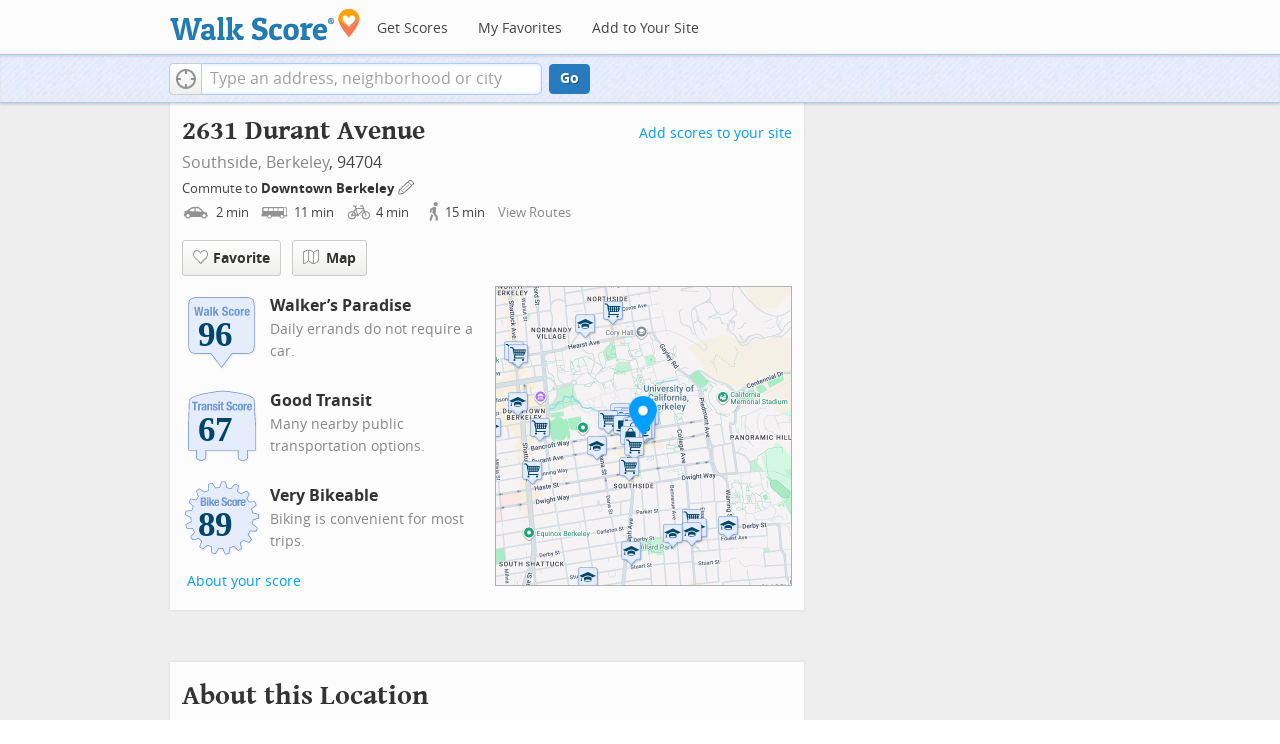

--- FILE ---
content_type: text/javascript
request_url: https://pp.walk.sc/_/s/_g/746b7be055773d3812ba191babd77ac7.js
body_size: 2282
content:
!function(e){function t(e){return"[object Function]"==Object.prototype.toString.call(e)}function n(e){return"[object Array]"==Object.prototype.toString.call(e)}function r(e,t){var n=/^\w+\:\/\//;return/^\/\/\/?/.test(e)?e=location.protocol+e:n.test(e)||"/"==e.charAt(0)||(e=(t||"")+e),n.test(e)?e:("/"==e.charAt(0)?_:m)+e}function i(e,t){for(var n in e)e.hasOwnProperty(n)&&(t[n]=e[n]);return t}function s(e){for(var t=!1,n=0;n<e.scripts.length;n++)e.scripts[n].ready&&e.scripts[n].exec_trigger&&(t=!0,e.scripts[n].exec_trigger(),e.scripts[n].exec_trigger=null);return t}function c(e,t,n,r){e.onload=e.onreadystatechange=function(){e.readyState&&"complete"!=e.readyState&&"loaded"!=e.readyState||t[n]||(e.onload=e.onreadystatechange=null,r())}}function o(e){e.ready=e.finished=!0;for(var t=0;t<e.finished_listeners.length;t++)e.finished_listeners[t]();e.ready_listeners=[],e.finished_listeners=[]}function a(e,t,n,r,i){setTimeout(function(){var s,o,a=t.real_src;if("item"in v){if(!v[0])return void setTimeout(arguments.callee,25);v=v[0]}s=document.createElement("script"),t.type&&(s.type=t.type),t.charset&&(s.charset=t.charset),i?A?(e[y]&&w("start script preload: "+a),n.elem=s,B?(s.preload=!0,s.onpreload=r):s.onreadystatechange=function(){"loaded"==s.readyState&&r()},s.src=a):i&&0==a.indexOf(_)&&e[d]?(o=new XMLHttpRequest,e[y]&&w("start script preload (xhr): "+a),o.onreadystatechange=function(){4==o.readyState&&(o.onreadystatechange=function(){},n.text=o.responseText+"\n//@ sourceURL="+a,r())},o.open("GET",a),o.send()):(e[y]&&w("start script preload (cache): "+a),s.type="text/cache-script",c(s,n,"ready",function(){v.removeChild(s),r()}),s.src=a,v.insertBefore(s,v.firstChild)):L?(e[y]&&w("start script load (ordered async): "+a),s.async=!1,c(s,n,"finished",r),s.src=a,v.insertBefore(s,v.firstChild)):(e[y]&&w("start script load: "+a),c(s,n,"finished",r),s.src=a,v.insertBefore(s,v.firstChild))},0)}function l(){function m(e,t,n){function r(){null!=i&&(i=null,o(n))}var i;E[t.src].finished||(e[p]||(E[t.src].finished=!0),i=n.elem||document.createElement("script"),t.type&&(i.type=t.type),t.charset&&(i.charset=t.charset),c(i,n,"finished",r),n.elem?n.elem=null:n.text?(i.onload=i.onreadystatechange=null,i.text=n.text):i.src=t.real_src,v.insertBefore(i,v.firstChild),n.text&&r())}function _(e,t,n,i){var s,c,l=function(){t.ready_cb(t,function(){m(e,t,s)})},u=function(){t.finished_cb(t,n)};t.src=r(t.src,e[g]),t.real_src=t.src+(e[h]?(/\?.*$/.test(t.src)?"&_":"?_")+~~(1e9*Math.random())+"=":""),E[t.src]||(E[t.src]={items:[],finished:!1}),c=E[t.src].items,e[p]||0==c.length?(s=c[c.length]={ready:!1,finished:!1,ready_listeners:[l],finished_listeners:[u]},a(e,t,s,i?function(){s.ready=!0;for(var e=0;e<s.ready_listeners.length;e++)s.ready_listeners[e]();s.ready_listeners=[]}:function(){o(s)},i)):(s=c[0],s.finished?u():s.finished_listeners.push(u))}function x(){function e(e,t){u[y]&&w("script preload finished: "+e.real_src),e.ready=!0,e.exec_trigger=t,c()}function r(e,t){u[y]&&w("script execution finished: "+e.real_src),e.ready=e.finished=!0,e.exec_trigger=null;for(var n=0;n<t.scripts.length;n++)if(!t.scripts[n].finished)return;t.finished=!0,c()}function c(){for(;p<d.length;)if(t(d[p])){u[y]&&w("$LAB.wait() executing: "+d[p]);try{d[p++]()}catch(e){u[y]&&b("$LAB.wait() error caught: ",e),setTimeout(function(){throw e},10)}}else{if(!d[p].finished){if(s(d[p]))continue;break}p++}p==d.length&&(h=!1,l=!1)}function o(){l&&l.scripts||d.push(l={scripts:[],finished:!0})}var a,l,u=i(B,{}),d=[],p=0,h=!1;return a={script:function(){for(var s=0;s<arguments.length;s++)!function(s,c){var d;n(s)||(c=[s]);for(var p=0;p<c.length;p++)o(),s=c[p],t(s)&&(s=s()),s&&(n(s)?(d=[].slice.call(s),d.unshift(p,1),[].splice.apply(c,d),p--):("string"==typeof s&&(s={src:s}),s=i(s,{ready:!1,ready_cb:e,finished:!1,finished_cb:r}),l.finished=!1,l.scripts.push(s),_(u,s,l,L&&h),h=!0,u[f]&&a.wait()))}(arguments[s],arguments[s]);return a},wait:function(){if(arguments.length>0){for(var e=0;e<arguments.length;e++)d.push(arguments[e]);l=d[d.length-1]}else l=!1;return c(),a}},{script:a.script,wait:a.wait,setOptions:function(e){return i(e,u),a}}}var S,B={},L=A||O,C=[],E={};return B[d]=!0,B[f]=!1,B[p]=!1,B[h]=!1,B[y]=!1,B[g]="",S={setGlobalDefaults:function(e){return i(e,B),S},setOptions:function(){return x().setOptions.apply(null,arguments)},script:function(){return x().script.apply(null,arguments)},wait:function(){return x().wait.apply(null,arguments)},queueScript:function(){return C[C.length]={type:"script",args:[].slice.call(arguments)},S},queueWait:function(){return C[C.length]={type:"wait",args:[].slice.call(arguments)},S},runQueue:function(){for(var e,t=S,n=C.length,r=n;--r>=0;)e=C.shift(),t=t[e.type].apply(null,e.args);return t},noConflict:function(){return e.$LAB=u,S},sandbox:function(){return l()}}}var u=e.$LAB,d="UseLocalXHR",f="AlwaysPreserveOrder",p="AllowDuplicates",h="CacheBust",y="Debug",g="BasePath",m=/^[^?#]*\//.exec(location.href)[0],_=/^\w+\:\/\/\/?[^\/]+/.exec(m)[0],v=document.head||document.getElementsByTagName("head"),x=e.opera&&"[object Opera]"==Object.prototype.toString.call(e.opera)||"MozAppearance"in document.documentElement.style,w=function(){},b=w,S=document.createElement("script"),B="boolean"==typeof S.preload,A=B||S.readyState&&"uninitialized"==S.readyState,L=!A&&S.async===!0,O=!A&&!L&&!x;e.console&&e.console.log&&(e.console.error||(e.console.error=e.console.log),w=function(t){e.console.log(t)},b=function(t,n){e.console.error(t,n)}),e.$LAB=l(),function(e,t,n){null==document.readyState&&document[e]&&(document.readyState="loading",document[e](t,n=function(){document.removeEventListener(t,n,!1),document.readyState="complete"},!1))}("addEventListener","DOMContentLoaded")}(this);

--- FILE ---
content_type: text/javascript
request_url: https://pp.walk.sc/_/s/_p/listing/8420da24865c233a4f36891f150f62f6.js
body_size: 6418
content:
!function(){!function(){"use strict";window._blockLayoutCallbacks=[],window.blockLayout=function(e){window._blockLayoutCallbacks.push(e)}}(),window.localStorage&&window.localStorage.apartments_state&&window.localStorage.apartments_state.indexOf("develop.walkscore")!=-1&&document.location.href.indexOf("www.walkscore")!=-1&&(window.localStorage.apartments_state=window.localStorage.apartments_state.replace("develop.walkscore","www.walkscore")),$("#phone-address-bar .dropdown-menu a").click(function(){trackEvent(ACTIVE_COMPONENT,$(this).text()+" click","mobile nav")}),window.localStorage&&window.localStorage.apartments_state&&($("#mobile-nav-find-apartments").click(function(e){return e.preventDefault(),document.location=window.localStorage.apartments_state,!1}),$("#mobile-nav-faves").click(function(e){return e.preventDefault(),document.location=window.localStorage.apartments_state+"&tab=faves",!1})),window.localStorage&&window.localStorage.apartments_state&&$("#my-faves-link").click(function(e){trackEvent(ACTIVE_COMPONENT,"Favorites click","user menu")}),function(){$("#navigation a").click(function(){trackEvent("ACTIVE_COMPONENT",$(this).text()+" click","main nav")});var e=window.localStorage&&window.localStorage.apartments_state;e&&$("#top-nav-find-apartments").click(function(t){return t.preventDefault(),document.location=e.split("?")[0],!1})}(),blockLayout(function(){window.rentSalePathBase="/apartments",$("#get-walkscore-form").attr("onsubmit",""),new RentalsSearchBox({rentsale:2}).setInput($("#addrbar-street"))});googletag.cmd.push(function(){googletag.defineSlot("/1357474/ListingPage_ATF_FloatBarText_600x15",[600,15],"div-gpt-ad-1406240231551-0").addService(googletag.pubads()),googletag.pubads().enableSingleRequest(),googletag.enableServices()}),googletag.cmd.push(function(){googletag.display("div-gpt-ad-1406240231551-0")}),blockLayout(function(){window.commutesEnticementApp=new CommutesEnticementApp({lat:37.8685184,lng:-122.2575654}),$("body").hasClass("user-has-commute")&&commutesEnticementApp.on("update",function(){$("body").removeClass("user-has-commute")}).update()}),function(){var e=Math.max($(window).outerWidth(!0),window.outerWidth),t={ws_wsid:"9d8b9aab2f4f59b04bed3837e4ca9b43",ws_address:"2631 Durant Avenue Berkeley CA 94704",ws_lat:"37.8685184",ws_lon:"-122.2575654",ws_width:"100%",ws_height:"427",ws_layout:"none",ws_hide_footer:"true",ws_commute:"false",ws_public_transit:"false",ws_no_link_info_bubbles:"true",ws_show_reviews:e>767?"true":"false",ws_no_link_score_description:"true",ws_hide_bigger_map:"true",ws_background_color:"transparent",ws_map_modules:"google_map,street_view,satellite,walkability",ws_no_head:"true"};for(var a in t)t.hasOwnProperty(a)&&(window[a]=t[a])}(),function(){var e=function(){return $("#fullscreen-map").data("maptype")},t=function(){return[e(),window.trueWinWidth()].join("-")},a=function(){$("#fullscreen-map").data("mapstate",t())},o=function(){var e=t();return e==$("#fullscreen-map").data("mapstate")&&$("#modal-fullscreen-map").find("iframe").length},n=function(){if(!o()){window.ws_div_id="modal-fullscreen-map";var e=$("#modal-fullscreen-map");window.ws_height=bootstrapIsPhone()?Math.min(window.innerHeight-100,parseInt(e.parent().css("max-height"))):Math.min(650,.8*window.innerHeight-40),e.empty().height(window.ws_height),loadTileAsync(),a()}};$("#fullscreen-map").on("show",function(){o()||$("#modal-fullscreen-map").empty(),$(window).unbind("resize.fullscreen"),$(window).bind("resize.fullscreen",_(function(){n()}).debounce(500))}),$("#fullscreen-map").on("shown",function(){n(),$(document).off("focusin.modal")}),$("#fullscreen-map").on("hide",function(){$(window).unbind("resize.fullscreen"),$(window).bind("resize.fullscreen",function(){$("#modal-fullscreen-map").empty()}),$(this).find(".add-place-text").css("display","none"),trackEvent(ACTIVE_COMPONENT,"bigger map closed")})}(),googletag.cmd.push(function(){googletag.defineSlot("/1357474/AddressPage_ATF_HeaderText_600x15",[600,15],"div-gpt-ad-1406333324833-0").addService(googletag.pubads()),googletag.pubads().enableSingleRequest(),googletag.enableServices()}),googletag.cmd.push(function(){googletag.display("div-gpt-ad-1406333324833-0")}),googletag.cmd.push(function(){googletag.defineSlot("/1357474/AddressPage_ATF_1stText_600x15",[600,15],"div-gpt-ad-1403560076948-0").addService(googletag.pubads()),googletag.pubads().enableSingleRequest(),googletag.enableServices()}),googletag.cmd.push(function(){googletag.display("div-gpt-ad-1403560076948-0")}),collapseParagraphs("#loc-description .content",trueWinWidth()<768?1:3,"More","Less"),googletag.cmd.push(function(){googletag.defineSlot("/1357474/AddressPage_ATF_2ndText_600x15",[600,15],"div-gpt-ad-1403560076948-1").addService(googletag.pubads()),googletag.pubads().enableSingleRequest(),googletag.enableServices()}),googletag.cmd.push(function(){googletag.display("div-gpt-ad-1403560076948-1")}),googletag.cmd.push(function(){googletag.defineSlot("/1357474/AddressPage_ATF_3rdText_600x15",[600,15],"div-gpt-ad-1403560076948-2").addService(googletag.pubads()),googletag.pubads().enableSingleRequest(),googletag.enableServices()}),googletag.cmd.push(function(){googletag.display("div-gpt-ad-1403560076948-2")}),googletag.cmd.push(function(){googletag.defineSlot("/1357474/AddressPage_ATF_4thText_600x15",[600,15],"div-gpt-ad-1403560076948-3").addService(googletag.pubads()),googletag.pubads().enableSingleRequest(),googletag.enableServices()}),googletag.cmd.push(function(){googletag.display("div-gpt-ad-1403560076948-3")}),$(window).load(function(){window._ws_win_loaded=!0}),setTimeout(function(){for(var e=$LAB,t=["https://pp.walk.sc/_/s/_g/a1e802606e27dad2c9584788c1fcf0f8.js"],a=0;a<t.length;a++)e=e.script(t[a]);e.wait(function(){"use strict";isIOS()?($("body").addClass("ios"),isIOS()&&!window.isIpad()&&$("body").addClass("iphone")):window.isAndroid()&&$("body").addClass("android"),window.CDN_HOSTS=["https://pp.walk.sc","https://pp2.walk.sc","https://pp3.walk.sc"],$(document).ready(app_loader(logExceptions("basic_page_init_js",function(){$(document).ready(function(){activateShareButton(),$("body").addClass("loaded-at-"+findBootstrapEnvironment()),isIpad()&&$("body").addClass("touch")}),window.initBlockMaps&&window.initBlockMaps(),$("[data-asyncimgsrc]").each(function(e,t){t=$(t),t.attr("src",t.attr("data-asyncimgsrc"))})}))),app_loader(logExceptions("supports_ugc_init",function(){var e=new google.maps.LatLngBounds(new google.maps.LatLng(37.86426,-122.26598),new google.maps.LatLng(37.86958,-122.25132));window.dataCurator=window.simpleLoginApp.curator.dataCurator,window.dataCurator.wireUpAddPlaceButtons({bounds:e}),window.dataCurator.wireUpAskExpertLinks()})),app_loader(logExceptions("block_init_app",function(){var e=null,t=e?e[K_URLSLUG]:"/2631-Durant-Ave-Berkeley-CA-94704/lat=37.8685184/lng=-122.2575654".replace(/^\//,"");trackEventNonInteractive(ACTIVE_COMPONENT,"score page view","address"),window.baseApp=new RentalsComponentBaseApp({title:decodeURIComponent(""),street:decodeURIComponent(""),requested_id:"",sidebarDiv:document.getElementById("sidebar"),favoritesDiv:document.getElementById("favorites"),lat:37.8685184,lng:-122.2575654,slug:t,price:void 0,beds:void 0,thumbnailBase:"",activeRental:e,view_details_url:"",rentsale:2,GKEY:"AIzaSyCuzgxF14kjRPwZsA_0yDXP0KoN9AEQLBs"}),logPageView(t);var a=new RentalsDetailsApp({baseApp:baseApp,listingId:"",rentsale:2,loc:decodeURIComponent(""),detailsContent:window.activeDetailsContent});getUserLocationState({slug:t,success:function(e){a.details.freshenUIWithUserData(e)}})})),$(window).on("float-bar-block-scroll-in",logExceptions("block_init_float-bar",function(){if(!bootstrapIsPhone()){var e=$(".float-bar"),t=function(){var t=$(window).scrollTop()<220;e.css("display",t?"none":"block")};$(window).scroll(t)}})),$(window).on("address-header-block-scroll-in",logExceptions("block_init_address-header",function(){wireUpScoreInfoLinks("Address","2631 Durant Avenue",{scores:{walk:96,transit:67,bike:89},score_details:{culture_C:{contribution:6.341757613945001,max_contribution:6.3417576139449965,score:100},dine_drink_C:{contribution:28.165364589422435,max_contribution:28.40536862951059,score:99.15507507324219},errands_C:{contribution:16.130086607920042,max_contribution:16.77204284340971,score:96.1724624633789},grocery_P:{contribution:18.887235395089274,max_contribution:19.025272841834994,score:99.27445220947266},parks_P:{contribution:6.325804033179879,max_contribution:6.3417576139449965,score:99.7484359741211},schools_P:{contribution:4.610937074972139,max_contribution:6.3417576139449965,score:72.70755767822266},shopping_C:{contribution:16.47346741579557,max_contribution:16.77204284340971,score:98.21980285644531}},address:"2631 Durant Avenue"}),$(".badges-link").click(function(){trackEvent(ACTIVE_COMPONENT,"badges link click","add scores to your site")});var e=$(".address-header-static-tile"),t=e.attr("data-imgsrc");t&&e.attr("src",t),$(".fullscreen-map").click(function(){return trackEvent(ACTIVE_COMPONENT,"click bigger map btn",$(this).attr("data-action")),$("#fullscreen-map").one("shown",function(){$(".add-place-text").css("display","block")}),$("#fullscreen-map").data("maptype","nearby").modal("show"),!1}),trackEventNonInteractive(ACTIVE_COMPONENT,"market leader hidden","from header")})),$(window).on("mobile-static-map-block-scroll-in",logExceptions("block_init_mobile-static-map",function(){$.browser.msie&&$.browser.version<9&&$("#mobile-static-map").hide()})),$(window).on("text-ad-block-scroll-in",logExceptions("block_init_text-ad",function(){extractTextAd("div-gpt-ad-1403560076948-0")})),$(window).on("address-summary-block-scroll-in",logExceptions("block_init_address-summary",function(){var e="addr-feature",t=($("#"+e),"addr-streetview"),a={},o={placeholder:"https://pp3.walk.sc/_/s/_i/images/placeholder-no-sv-available2.jpg",onUnavailable:_(function(){bootstrapIsPhone()?$("#"+t).parent().css("display","none"):this.ssv.hide()}).bind(a)};a.ssv=new SimpleStreetview(t,o);var n=new google.maps.LatLng(37.8685184,-122.2575654);a.ssv.update(n)})),$(window).on("text-ad-block-scroll-in",logExceptions("block_init_text-ad",function(){extractTextAd("div-gpt-ad-1403560076948-1")})),$(window).on("getting-around-block-scroll-in",logExceptions("block_init_getting-around",function(){if(!bootstrapIsPhone()&&Modernizr.canvas){var e=new google.maps.LatLng(37.8685184,-122.2575654),t=_({zoom:15,center:e}).extend(window.mapOptions),a=new google.maps.Map(document.getElementById("map-getting-around"),t),o=constructSpriteIconFactory("place-pins");wireGridResizing(a),addMapMenu(appifyMap(a),{leftButton:!0}),new google.maps.Marker({map:a,icon:o.createIcon("house"),position:e,clickable:!1}),$LAB.script("//apicdn.walkscore.com/api/v1/traveltime_widget/js?wsid=ws_internal&_=6").wait(function(){var e=new walkscore.TravelTimeWidget({map:a,origin:"37.8685184,-122.2575654",show:!0,mode:walkscore.TravelTime.Mode.WALK}).on("error",_(function(){e.on("fetch",_(function(){e.setShow(!0)}).once()).setMode(walkscore.TravelTime.Mode.DRIVE)}).once())}),$("#map-getting-around").addClass("ttw-hovtrigger")}else $(".block-getting-around").addClass("hide")})),$(window).on("text-ad-block-scroll-in",logExceptions("block_init_text-ad",function(){extractTextAd("div-gpt-ad-1403560076948-2")})),$(window).on("transit-block-scroll-in",logExceptions("block_init_transit",function(){var e=$(".transit-lists"),t=e.children("div").eq(0).find("li").slice(4);t=t.add(e.children("div").slice(1)),collapse(t,{container:e});var a=new google.maps.LatLng(37.8685184,-122.2575654),o=[["bff78a5d5630d0ab0542f54873f7d019c3e24fc0","P-Line Perimeter","bus"],["28bb29c1fc8824b173c8b2e6fea608b42872700e","79 Colusa - The Alameda - Claremont","bus"],["5b8a815e67069ea0e96287a1be4cf1535848c388","605 Head Royce - Montclair - College","bus"],["5c401f6cf7d63c36f7e1a7917401b1ee8709caf7","604 Head Royce - Hebrew Day - Berk.","bus"],["7479f1fa31a4d3eeb789f79f0a4fa7511307a39c","36 Dwight - Shellmound - Adeline","bus"],["1c722993d9fc43f49915008a4d39bbfd3611e7e6","51B University - College - Rockridge","bus"],["758e58a246cf9f3a8d55d6bfe390210d5f06a6d4","851 College - Broadway All Nighter","bus"],["a8ae7ad2e467ccc3b15f4239f34a921eca147e76","R-Line Reverse Perimeter","bus"],["59a66f7676afdff3fd51d2858c3c016ede264e73","Night Safety South Side","bus"],["aadba120b2133be48639fea582c8997291245b51","52 UC Village - Cedar - UC Campus","bus"],["6fead62b51986e578bf32828f263b15957d4836f","F Adeline - Market Transbay","bus"],["f9191bad8b6c613f1e8775916f291f9596e94b69","6 Berkeley - Telegraph - Oakland","bus"],["ea813705f46dde33991ec09555138c9323b0757a","Red-N SFO / SF / Richmond","rail"],["f6315b5e8632a1b567631742403fcb31f0ac1598","Orange-N OAK Airport / Richmond","rail"],["bebbea4a9d6c9496851af04dff07590a9446939b","Orange-S OAK Airport / Berryessa/North San Jose","rail"],["c6db70a5b59cd33bb9509af73992102fafbf1c4f","Red-S SF / SFO Airport / Millbrae","rail"]],n=[["Hearst Memorial Gym: Bancroft at Bowditch",37.8690240992358,-122.257186318461,[0],403046467,85,"Bear Transit"],["Sproul Hall: Bancroft at Telegraph",37.8688632555822,-122.258665890363,[0],403046461,85,"Bear Transit"],["Durant Av:Telegraph Av",37.8678393,-122.2586398,[3,1,2,4,5,6],395981281,85,"AC Transit"],["Channing at Bowditch",37.8671233858702,-122.256799419976,[7,8],403046504,85,"Bear Transit"],["Kroeber Hall: Bancroft at College",37.8692940298421,-122.255145224895,[0],403046460,85,"Bear Transit"],["Bancroft Way:College Av",37.869294,-122.2551292,[9,3,1,2,10,6,5,4],22617299,85,"AC Transit"],["Residence Hall Unit 3 Channing at Telegraph",37.8667731779607,-122.259491170494,[7,8],403046485,85,"Bear Transit"],["Durant Av:College Av",37.8683017,-122.2546283,[3,1,2,4,5,6],22619709,85,"AC Transit"],["Bancroft Way:Telegraph Av",37.8686135,-122.2605215,[9,1,3,11,6,2,4,5,10],366263117,85,"AC Transit"],["Telegraph Av:Haste St",37.8662926,-122.2586101,[11],22620681,85,"AC Transit"],["Residence Hall Unit 1 Channing at College",37.8674162502169,-122.254467509057,[7,8],403046474,85,"Bear Transit"],["Durant Av:Dana St",37.8674914,-122.2608438,[3,1,2,4,5,6],366263132,85,"AC Transit"],["College at Haste",37.8667217674402,-122.254202647871,[0,8],403046458,85,"Bear Transit"],["College Av:Haste St",37.8667073,-122.2542,[2,3,5,6],301677938,85,"AC Transit"],["Durant Av:Dana St",37.8674222,-122.2614165,[11],22618244,85,"AC Transit"],["College Av:Haste St",37.866775,-122.254045,[2,3,5,6],22617728,85,"AC Transit"],["Downtown Berkeley",37.870117,-122.268078,[14,13,12,15],537623513,86,"Bay Area Rapid Transit"],["Ashby",37.853069,-122.26975,[14,13,12,15],537623498,86,"Bay Area Rapid Transit"],["North Berkeley",37.874032,-122.283508,[14,13,12,15],537623509,86,"Bay Area Rapid Transit"]],i={0:403046467,1:395981281,10:22617299,11:366263117,12:537623513,13:537623513,14:537623513,15:537623513,2:395981281,3:395981281,4:395981281,5:395981281,6:395981281,7:403046504,8:403046504,9:22617299};if(bootstrapIsPhone())$(".block-transit").find(".titled-map").css("display","none").end().find(".transit-list-item").removeClass("w-btn");else{var s=_({zoom:15,center:a}).extend(window.mapOptions),r=new google.maps.Map(document.getElementById("map-transit"),s);wireGridResizing(r),addMapMenu(appifyMap(r)),$LAB.script("https://cdn2.walk.sc/2/js/route-inspector_vcymmcep.js").script("https://cdn2.walk.sc/2/js/transit-block_vcymmcep.js").wait(function(){new ws.TransitBlockManager(r,a,o,n,i)})}})),$(window).on("text-ad-block-scroll-in",logExceptions("block_init_text-ad",function(){extractTextAd("div-gpt-ad-1403560076948-3")})),$(window).on("hood-promo-block-scroll-in",logExceptions("block_init_hood-promo",function(){$(".block-hood-promo img").each(function(){var e=$(this),t=e.attr("data-imgsrc");t&&e.attr("src",t).removeClass("invisible")})})),window._goodToGo?_(google_ready).defer():window.initialize=google_ready,app_loader(logExceptions("block_layout_callbacks",function(){for(var e=window._blockLayoutCallbacks;e.length;)e.shift()();window.blockLayout=function(e){e()}})),app_loader(logExceptions("scroll_wiring_init",function(){var e=$(window),t={},a={},o=!1,n=_(["app","float-bar","address-header","mobile-static-map","text-ad","address-summary","text-ad","responsive-ad","getting-around","text-ad","transit","text-ad","hood-promo","responsive-ad"]).oreduce(function(e,t){e[t]=$(".block-wrap.block-"+t)}),i=_(function(){var i=isIOS()||bootstrapIsPhone()?1e3:300,s=e.scrollTop()+e.height();_(n).each(function(n,r){a[r]&&t[r]||!n.length||s+i>n.offset().top&&(a[r]||(a[r]=!0,_(function(){e.trigger(r+"-block-scroll-in")}).defer()),o&&s>n.offset().top+n.height()&&(t[r]=!0,trackEventNonInteractive(ACTIVE_COMPONENT,"scrolled into view",r)))}),o=!0}).throttle(100);e.bind("scroll",i),i()}))})},10),ACTIVE_COMPONENT=ACTIVE_COMPONENT||"untracked page",function(e,t,a,o,n,i,s){e.GoogleAnalyticsObject=n,e[n]=e[n]||function(){(e[n].q=e[n].q||[]).push(arguments)},e[n].l=1*new Date,i=t.createElement(a),s=t.getElementsByTagName(a)[0],i.async=1,i.src=o,s.parentNode.insertBefore(i,s)}(window,document,"script","//www.google-analytics.com/analytics.js","ga"),ga("create","UA-87185-2","walkscore.com"),ga("require","displayfeatures"),ga("set","contentGroup1",ACTIVE_COMPONENT),ga("send","pageview"),ga(function(){if(void 0!==window.AB_VARIANTS&&void 0!==window.cxApi)for(i in AB_VARIANTS)AB_VARIANTS.hasOwnProperty(i)&&(cxApi.setChosenVariation(AB_VARIANTS[i],i),ga("send","event",ACTIVE_COMPONENT,"start experiment",i,{nonInteraction:1}))});var e=e||[];e.push({c1:"2",c2:"15053602"}),function(){var e=document.createElement("script"),t=document.getElementsByTagName("script")[0];e.async=!0,e.src=("https:"==document.location.protocol?"https://sb":"http://b")+".scorecardresearch.com/beacon.js",t.parentNode.insertBefore(e,t)}(),blockLayout(function(){var e=$(".overflow-banner").closest(".block-wrap"),t=$(".respo-sidebar");if(!bootstrapIsPhone()&&e.length&&t.length){var a=20+$(t).offset().top+$(t).height(),o=e.offset().top,n=o<a?a-o:0;e.css("margin-top",n+"px")}})}();